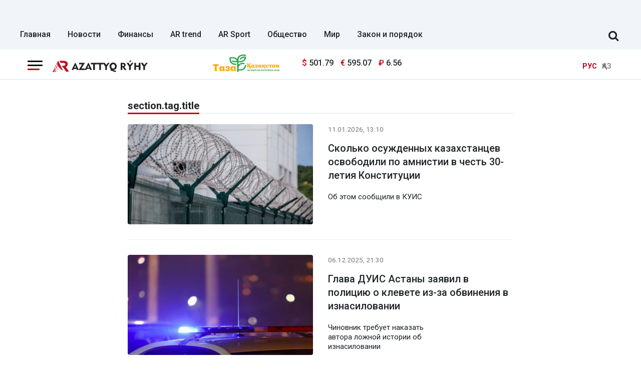

--- FILE ---
content_type: text/html; charset=UTF-8
request_url: https://rus.azattyq-ruhy.kz/tag/kuis-mvd-rk/
body_size: 11408
content:
<!DOCTYPE html>
<html lang="ru">
<head >
    <title>КУИС МВД РК | Azattyq Rýhy | Информационно-аналитическое агентство Казахстана</title>
    <meta name="description" content="Azattyq-ruhy.kz сайтында КУИС МВД РК туралы жаңалықтарды оқыңыз" />
<meta name="keywords" content="новости, Казахстан, политика, общество, спорт, новости Казахстана, Алматы, Астана" />
<meta name="robots" content="follow, index, max-snippet:-1, max-video-preview:-1, max-image-preview:large" />
<meta property="og:locale" content="ru_RU" />
<meta property="og:site_name" content="Azattyq-ruhy.kz" />
<meta property="og:description" content="Azattyq R&yacute;hy - информационно-аналитическое агентство, сообщающее о главных событиях в стране и мире" />
<meta http-equiv="Content-Type" content="text/html; charset=utf-8" />
<meta charset="UTF-8" />

    <link rel="canonical" href="https://rus.azattyq-ruhy.kz/tag/kuis-mvd-rk/"/>

    

    <meta name="viewport" content="width=device-width, initial-scale=1, shrink-to-fit=no">

    <link rel="alternate" type="application/rss+xml" title="Rss Лента" href="/news.rss"/>
    <link href="/favicon.ico" rel="icon" type="image/x-icon"/>
    <link href="/build/favicons/favicon.ico" rel="shortcut icon" type="image/vnd.microsoft.icon"/>

    <link rel="preconnect" href="https://fonts.googleapis.com">
    <link rel="preconnect" href="https://fonts.gstatic.com" crossorigin>
    <link href="https://fonts.googleapis.com/css2?family=Roboto:ital,wght@0,400;0,500;0,700;1,400;1,500;1,700&display=swap"
          rel="stylesheet">

    <link rel="dns-prefetch" href="//youtube.com/">
    <link rel="dns-prefetch" href="//www.googletagmanager.com">

    <link rel="icon" type="image/x-icon" href="/build/favicons/favicon-16x16.png" sizes="16x16"/>
<link rel="icon" type="image/x-icon" href="/build/favicons/favicon-32x32.png" sizes="32x32"/>
<link rel="icon" type="image/x-icon" href="/build/favicons/favicon-40x40.png" sizes="40x40"/>
<link rel="icon" type="image/x-icon" href="/build/favicons/favicon-56x56.png" sizes="56x56"/>
<link rel="icon" type="image/x-icon" href="/build/favicons/favicon-96x96.png" sizes="96x96"/>

<link rel="apple-touch-icon" sizes="57x57" href="/build/favicons/apple-icon-57x57.png">
<link rel="apple-touch-icon" sizes="60x60" href="/build/favicons/apple-icon-60x60.png">
<link rel="apple-touch-icon" sizes="72x72" href="/build/favicons/apple-icon-72x72.png">
<link rel="apple-touch-icon" sizes="76x76" href="/build/favicons/apple-icon-76x76.png">
<link rel="apple-touch-icon" sizes="114x114" href="/build/favicons/apple-icon-114x114.png">
<link rel="apple-touch-icon" sizes="120x120" href="/build/favicons/apple-icon-120x120.png">
<link rel="apple-touch-icon" sizes="144x144" href="/build/favicons/apple-icon-144x144.png">
<link rel="apple-touch-icon" sizes="152x152" href="/build/favicons/apple-icon-152x152.png">
<link rel="apple-touch-icon" sizes="180x180" href="/build/favicons/apple-icon-180x180.png">
<link rel="icon" type="image/png" sizes="192x192" href="/build/favicons/android-icon-192x192.png">
<link rel="icon" type="image/png" sizes="32x32" href="/build/favicons/favicon-32x32.png">
<link rel="icon" type="image/png" sizes="96x96" href="/build/favicons/favicon-96x96.png">
<link rel="icon" type="image/png" sizes="16x16" href="/build/favicons/favicon-16x16.png">
<link rel="manifest" href="/build/favicons/manifest.json">
<meta name="msapplication-TileColor" content="#ffffff">
<meta name="msapplication-TileImage" content="/build/favicons/ms-icon-144x144.png">
<meta name="theme-color" content="#ffffff">
    
            <!-- Google tag (gtag.js) -->
<script async src="https://www.googletagmanager.com/gtag/js?id=G-DYXB0PQP6Q"></script>
<script>
    window.dataLayer = window.dataLayer || [];
    function gtag(){dataLayer.push(arguments);}
    gtag('js', new Date());

    gtag('config', 'G-DYXB0PQP6Q');
</script>        <!-- Yandex.Metrika counter -->
<script type="text/javascript" >
    (function(m,e,t,r,i,k,a){m[i]=m[i]||function(){(m[i].a=m[i].a||[]).push(arguments)};
        m[i].l=1*new Date();
        for (var j = 0; j < document.scripts.length; j++) {if (document.scripts[j].src === r) { return; }}
        k=e.createElement(t),a=e.getElementsByTagName(t)[0],k.async=1,k.src=r,a.parentNode.insertBefore(k,a)})
    (window, document, "script", "https://mc.yandex.ru/metrika/tag.js", "ym");

    ym(83141881, "init", {
        clickmap:true,
        trackLinks:true,
        accurateTrackBounce:true
    });
</script>
<noscript><div><img src="https://mc.yandex.ru/watch/83141881" style="position:absolute; left:-9999px;" alt="" /></div></noscript>
<!-- /Yandex.Metrika counter -->

<!--LiveInternet counter--><script>
    new Image().src = "https://counter.yadro.ru/hit;AzatRuh?r"+
        escape(document.referrer)+((typeof(screen)=="undefined")?"":
            ";s"+screen.width+"*"+screen.height+"*"+(screen.colorDepth?
                screen.colorDepth:screen.pixelDepth))+";u"+escape(document.URL)+
        ";h"+escape(document.title.substring(0,150))+
        ";"+Math.random();</script><!--/LiveInternet-->
    
                <script type="application/ld+json">{"@context":"https:\/\/schema.org","@type":"WebSite","@id":"https:\/\/rus.azattyq-ruhy.kz\/#website","url":"https:\/\/rus.azattyq-ruhy.kz\/","name":"\u041a\u0423\u0418\u0421 \u041c\u0412\u0414 \u0420\u041a | Azattyq R\u00fdhy | \u0418\u043d\u0444\u043e\u0440\u043c\u0430\u0446\u0438\u043e\u043d\u043d\u043e-\u0430\u043d\u0430\u043b\u0438\u0442\u0438\u0447\u0435\u0441\u043a\u043e\u0435 \u0430\u0433\u0435\u043d\u0442\u0441\u0442\u0432\u043e \u041a\u0430\u0437\u0430\u0445\u0441\u0442\u0430\u043d\u0430","potentialAction":{"@type":"SearchAction","target":"https:\/\/rus.azattyq-ruhy.kz\/search\/?search_text={search_term_string}","query-input":"required name=search_term_string"}}</script>
        <script type="application/ld+json">{"@context":"https:\/\/schema.org","@type":"Organization","@id":"https:\/\/rus.azattyq-ruhy.kz\/#organization","url":"https:\/\/rus.azattyq-ruhy.kz\/","name":"\u041a\u0423\u0418\u0421 \u041c\u0412\u0414 \u0420\u041a | Azattyq R\u00fdhy | \u0418\u043d\u0444\u043e\u0440\u043c\u0430\u0446\u0438\u043e\u043d\u043d\u043e-\u0430\u043d\u0430\u043b\u0438\u0442\u0438\u0447\u0435\u0441\u043a\u043e\u0435 \u0430\u0433\u0435\u043d\u0442\u0441\u0442\u0432\u043e \u041a\u0430\u0437\u0430\u0445\u0441\u0442\u0430\u043d\u0430","sameAs":["https:\/\/www.facebook.com\/Azattyq-Ruhy-110873070279644\/","https:\/\/www.youtube.com\/channel\/UCy_VBkC3hlkx4oQ0Buwm_Dg","https:\/\/www.instagram.com\/azattyq.ruhy\/","https:\/\/t.me\/azattyq_ruhy","https:\/\/twitter.com\/AzattyqRuhy"],"address":{"@type":"PostalAddress","streetAddress":"\u0410\u0441\u0442\u0430\u043d\u0430 \u049b\u0430\u043b\u0430\u0441\u044b, \u049a\u043e\u043d\u0430\u0435\u0432 \u043a\u04e9\u0448\u0435\u0441\u0456 12\/1","addressLocality":"\u0433. \u0410\u0441\u0442\u0430\u043d\u0430","addressRegion":"\u0433. \u0410\u0441\u0442\u0430\u043d\u0430","postalCode":"010000","addressCountry":{"@type":"Country","name":"KZ"}},"contactPoint":{"@type":"ContactPoint","telephone":"+77172123456","contactType":"technical support"},"logo":{"@type":"ImageObject","url":"https:\/\/rus.azattyq-ruhy.kz\/build\/images\/main-logo.png","width":598,"height":72}}</script>
    

    <script type="application/ld+json">{"@context":"https:\/\/schema.org","@type":"BreadcrumbList","itemListElement":[{"@type":"ListItem","position":1,"item":{"@id":"https:\/\/rus.azattyq-ruhy.kz\/","url":"https:\/\/rus.azattyq-ruhy.kz\/","name":"\u041a\u0423\u0418\u0421 \u041c\u0412\u0414 \u0420\u041a | Azattyq R\u00fdhy | \u0418\u043d\u0444\u043e\u0440\u043c\u0430\u0446\u0438\u043e\u043d\u043d\u043e-\u0430\u043d\u0430\u043b\u0438\u0442\u0438\u0447\u0435\u0441\u043a\u043e\u0435 \u0430\u0433\u0435\u043d\u0442\u0441\u0442\u0432\u043e \u041a\u0430\u0437\u0430\u0445\u0441\u0442\u0430\u043d\u0430"}},{"@type":"ListItem","position":2,"item":{"@id":"https:\/\/rus.azattyq-ruhy.kz\/tag\/kuis-mvd-rk\/","url":"https:\/\/rus.azattyq-ruhy.kz\/tag\/kuis-mvd-rk\/","name":"\u041a\u0423\u0418\u0421 \u041c\u0412\u0414 \u0420\u041a"}}]}</script>

    <link rel="stylesheet" href="/build/critical.dc667b45.css">

                <link rel="stylesheet" href="/build/app.28d175a1.css">
        <link href="/custom.css?1766054105" type="text/css" rel="stylesheet"/>
    

    

            <script charset="UTF-8" src="//web.webpushs.com/js/push/a3a67e8b4007aa8703cd19f2f06357b7_1.js" defer></script>
        <script>window.yaContextCb = window.yaContextCb || []</script>
        <script src="https://yandex.ru/ads/system/context.js" async></script>
    </head>
<body>
<header class="header">
    <div class="container adv-section xl-pt-30 xs-pt-10 xs-pb-10">
                    <div class="underheadadv-news">
                <div class="yandexadv-newsup" style="text-align: center;">

                </div>
            </div>
            </div>

            <div class="container d-flex align-items-center justify-content-between header-menu xl-mt-10 ">
            <div class="menu navbar-nav">
                <a href="https://rus.azattyq-ruhy.kz/"
                   class="menu__link  ">Главная</a>
                <a href="https://rus.azattyq-ruhy.kz/news/"
                   class="menu__link  ">Новости</a>
                <a href="https://rus.azattyq-ruhy.kz/finansy/"
                   class="menu__link  ">Финансы</a>
                <a href="https://rus.azattyq-ruhy.kz/ar-trend/"
                   class="menu__link  ">AR trend</a>
                <a href="https://rus.azattyq-ruhy.kz/sport/"
                   class="menu__link  ">AR Sport</a>
                <a href="https://rus.azattyq-ruhy.kz/society/"
                   class="menu__link  ">Общество</a>
                <a href="https://rus.azattyq-ruhy.kz/world/"
                   class="menu__link  ">Мир</a>
                <a href="https://rus.azattyq-ruhy.kz/zakon-i-poriadok/"
                   class="menu__link  ">Закон и порядок</a>
            </div>

            <form class="search-form search-form__header xl-mb-10 d-flex w-100 d-none" action="/search/">
                <input name="search_text" class="form-control me-2" type="search" placeholder="Поиск по сайту" aria-label="Поиск по сайту">
                <button class="btn btn-outline-success" type="submit">Поиск</button>
            </form>

            <div class="js-search-form-toggle d-none d-xl-block xl-mb-10 xl-ml-40 xl-mr-10">
                <i class="fa fa-search js-search-form-toggle__icon" aria-hidden="true"></i>
            </div>
        </div>
    </header>
<section class="head-top">
    <div class="container">
        <div class="row xl-pt-10 xl-pb-10">
            <div class="col-8 col-lg-3">
                <div class="d-flex align-items-center">
                    <div class="burger-menu xl-mr-20">
                        <div class="menu-collapsed"
                             onclick="document.getElementById('offCanvasLeftOverlap').classList.add('is-open');document.getElementById('js-off-canvas-overlay').classList.add('is-visible');">
                            <div class="bar"></div>
                        </div>
                    </div>

                    <a href="/" class="">
                        <img src="/build/images/66ec9fe4e29c8924c1c1f2a7_arlogo.svg"
                             alt="Azattyq Ruhy"
                             class="head-top__logo xs-pl-10 xl-pl-0"
                             width="190" height="23">
                    </a>
                </div>
            </div>
                            <div class="col-lg-7">
                    <div class="row">
                        <div class="col-4 text-right"><img
                                    src="/uploads/66ec967b0bd8aa752b9c33da_tkala-logo.svg"
                                    loading="lazy" width="133" alt="" class="image-170"></div>
                        <div class="col-5 d-flex align-items-center">
                                <div class="currency xl-ml-15">
                    <span class="currency__item"  title="курс НБРК на 27.01.2026"><span
                    class="currency__icon">$</span>&nbsp;501.79</span>                                                        <span class="currency__item"  title="курс НБРК на 27.01.2026"><span
                    class="currency__icon">€</span>&nbsp;595.07</span>                                                        <span class="currency__item"  title="курс НБРК на 27.01.2026"><span
                    class="currency__icon">₽</span>&nbsp;6.56</span>            </div>

                            <div class="head-adv">
                            </div>
                        </div>
                    </div>
                </div>
                        <div class="col-4 col-lg-2 d-flex align-items-center justify-content-end">
                <div class="languages d-flex">
                    <div>
                        <span class="align-self-center languages__item languages__item--active lg-pl-5 md-pl-5 sm-pl-5 xs-pr-10 ">РУС</span>
                    </div>
                    <div>
                        <a href="https://azattyq-ruhy.kz"
                           class="align-self-center languages__item languages__item--bordered lg-pr-5 md-pr-5 sm-pr-5">ҚАЗ</a>
                    </div>
                </div>
            </div>
        </div>
    </div>
</section>

<div class="off-canvas position-left d-none" id="offCanvasLeftOverlap">
    <div class="d-flex justify-content-between align-items-center xl-mt-10">
        <div class="xs-mt-20">
            <a href="/" class="sideLogo">
                <img class="" width="200" height="30"
                     src="/build/images/66ec9fe4e29c8924c1c1f2a7_arlogo.svg" alt="logo"></a>
        </div>
        <div class="close-button text-center"
             onclick="document.getElementById('offCanvasLeftOverlap').classList.remove('is-open');document.getElementById('js-off-canvas-overlay').classList.remove('is-visible');">
            <span>×</span>
        </div>
    </div>

    <form role="search" method="get" action="/search/" id="sidebarForm" class="xs-mt-20 xs-mb-20">
        <input class="searchInput" type="text" name="search_text" autocomplete="off" placeholder="Поиск по сайту"
               title="Поиск по сайту" required>
        <button class="searchBtn" type="button" form="searchModalInput2"
                onclick="document.getElementById('sidebarForm').submit();">
            <svg version="1.1" id="Capa_1" xmlns="http://www.w3.org/2000/svg" xmlns:xlink="http://www.w3.org/1999/xlink"
                 x="0px" y="0px" viewBox="0 0 192.904 192.904" style="enable-background:new 0 0 192.904 192.904;"
                 xml:space="preserve">
<path d="M190.707,180.101l-47.078-47.077c11.702-14.072,18.752-32.142,18.752-51.831C162.381,36.423,125.959,0,81.191,0
	C36.422,0,0,36.423,0,81.193c0,44.767,36.422,81.187,81.191,81.187c19.688,0,37.759-7.049,51.831-18.751l47.079,47.078
	c1.464,1.465,3.384,2.197,5.303,2.197c1.919,0,3.839-0.732,5.304-2.197C193.637,187.778,193.637,183.03,190.707,180.101z M15,81.193
	C15,44.694,44.693,15,81.191,15c36.497,0,66.189,29.694,66.189,66.193c0,36.496-29.692,66.187-66.189,66.187
	C44.693,147.38,15,117.689,15,81.193z"></path>
                <g>
                </g>
                <g>
                </g>
                <g>
                </g>
                <g>
                </g>
                <g>
                </g>
                <g>
                </g>
                <g>
                </g>
                <g>
                </g>
                <g>
                </g>
                <g>
                </g>
                <g>
                </g>
                <g>
                </g>
                <g>
                </g>
                <g>
                </g>
                <g>
                </g>
</svg>
        </button>
    </form>


    <ul class="vertical menu align-center side-menu xl-ml-0 xl-pl-0">
        <li class="menu-item">
            <a href="/news/" class="category-menu__item  lg-pr-10">Новости</a>
        </li>
        <li class="menu-item">
            <a href="https://rus.azattyq-ruhy.kz/finansy/" class="category-menu__item  lg-pr-10">Финансы</a>
        </li>
        <li class="menu-item">
            <a href="https://rus.azattyq-ruhy.kz/ar-trend/" class="category-menu__item  lg-pr-10">AR trend</a>
        </li>
        <li class="menu-item">
            <a href="https://rus.azattyq-ruhy.kz/economics/" class="category-menu__item  lg-pr-10">Экономика</a>
        </li>
        <li class="menu-item">
            <a href="https://rus.azattyq-ruhy.kz/society/" class="category-menu__item  lg-pr-10">Общество</a>
        </li>
        <li class="menu-item">
            <a href="https://rus.azattyq-ruhy.kz/incidents/" class="category-menu__item  lg-pr-10">Происшествия</a>
        </li>
        <li class="menu-item">
            <a href="https://rus.azattyq-ruhy.kz/interview/" class="category-menu__item  lg-pr-10">Интервью</a>
        </li>
        <li class="menu-item">
            <a href="https://rus.azattyq-ruhy.kz/world/" class="category-menu__item  lg-pr-10">Мир</a>
        </li>
        <li class="menu-item">
            <a href="https://rus.azattyq-ruhy.kz/analytics/" class="category-menu__item  lg-pr-10">Аналитика</a>
        </li>
        <li class="menu-item">
            <a href="https://rus.azattyq-ruhy.kz/avtory/" class="category-menu__item  lg-pr-10">Авторы</a>
        </li>
        <li class="menu-item">
            <a href="https://rus.azattyq-ruhy.kz/zakon-i-poriadok/" class="category-menu__item  lg-pr-10">Закон и порядок</a>
        </li>
    </ul>


    <ul class="side-menu side-menu2 xl-mt-20 xl-pl-0">
        <li id="menu-item-22" class="menu-item menu-item-type-post_type menu-item-object-page menu-item-22"><a
                    href="https://rus.azattyq-ruhy.kz/page/about/">О проекте</a></li>
        <li id="menu-item-21" class="menu-item menu-item-type-post_type menu-item-object-page menu-item-21"><a
                    href="https://rus.azattyq-ruhy.kz/page/editors/">Редакция</a></li>
        <li id="menu-item-24" class="menu-item menu-item-type-post_type menu-item-object-page menu-item-24"><a
                    href="https://rus.azattyq-ruhy.kz/page/advertiser/">Реклама</a></li>
        <li id="menu-item-23"
            class="menu-item menu-item-type-post_type menu-item-object-page menu-item-privacy-policy menu-item-23"><a
                    href="https://rus.azattyq-ruhy.kz/page/rules/">Правила сайта</a></li>
        <li id="menu-item-23"
            class="menu-item menu-item-type-post_type menu-item-object-page menu-item-privacy-policy menu-item-23"><a
                    href="https://rus.azattyq-ruhy.kz/page/vacancy/">Вакансии</a></li>
    </ul>

    <div class="i-18plus-text">
        Информационная продукция данного сетевого ресурса предназначена для лиц, достигших 18 лет и старше.
    </div>

    <div class="socSide">
        <a href="https://www.facebook.com/Azattyq-Ruhy-110873070279644/" class="facebook" target="_blank">
            <svg version="1.1" xmlns="http://www.w3.org/2000/svg" xmlns:xlink="http://www.w3.org/1999/xlink" x="0px"
                 y="0px" viewBox="0 0 155.139 155.139" style="enable-background:new 0 0 155.139 155.139;"
                 xml:space="preserve">
<g>
    <path id="f_1_" d="M89.584,155.139V84.378h23.742l3.562-27.585H89.584V39.184
        c0-7.984,2.208-13.425,13.67-13.425l14.595-0.006V1.08C115.325,0.752,106.661,0,96.577,0C75.52,0,61.104,12.853,61.104,36.452
        v20.341H37.29v27.585h23.814v70.761H89.584z"></path>
</g>
                <g>
                </g>
                <g>
                </g>
                <g>
                </g>
                <g>
                </g>
                <g>
                </g>
                <g>
                </g>
                <g>
                </g>
                <g>
                </g>
                <g>
                </g>
                <g>
                </g>
                <g>
                </g>
                <g>
                </g>
                <g>
                </g>
                <g>
                </g>
                <g>
                </g>
</svg>
        </a>
        <a href="https://www.instagram.com/azattyq.ruhy/" class="instagram" target="_blank">
            <svg height="511pt" viewBox="0 0 511 511.9" width="511pt" xmlns="http://www.w3.org/2000/svg">
                <path d="m510.949219 150.5c-1.199219-27.199219-5.597657-45.898438-11.898438-62.101562-6.5-17.199219-16.5-32.597657-29.601562-45.398438-12.800781-13-28.300781-23.101562-45.300781-29.5-16.296876-6.300781-34.898438-10.699219-62.097657-11.898438-27.402343-1.300781-36.101562-1.601562-105.601562-1.601562s-78.199219.300781-105.5 1.5c-27.199219 1.199219-45.898438 5.601562-62.097657 11.898438-17.203124 6.5-32.601562 16.5-45.402343 29.601562-13 12.800781-23.097657 28.300781-29.5 45.300781-6.300781 16.300781-10.699219 34.898438-11.898438 62.097657-1.300781 27.402343-1.601562 36.101562-1.601562 105.601562s.300781 78.199219 1.5 105.5c1.199219 27.199219 5.601562 45.898438 11.902343 62.101562 6.5 17.199219 16.597657 32.597657 29.597657 45.398438 12.800781 13 28.300781 23.101562 45.300781 29.5 16.300781 6.300781 34.898438 10.699219 62.101562 11.898438 27.296876 1.203124 36 1.5 105.5 1.5s78.199219-.296876 105.5-1.5c27.199219-1.199219 45.898438-5.597657 62.097657-11.898438 34.402343-13.300781 61.601562-40.5 74.902343-74.898438 6.296876-16.300781 10.699219-34.902343 11.898438-62.101562 1.199219-27.300781 1.5-36 1.5-105.5s-.101562-78.199219-1.300781-105.5zm-46.097657 209c-1.101562 25-5.300781 38.5-8.800781 47.5-8.601562 22.300781-26.300781 40-48.601562 48.601562-9 3.5-22.597657 7.699219-47.5 8.796876-27 1.203124-35.097657 1.5-103.398438 1.5s-76.5-.296876-103.402343-1.5c-25-1.097657-38.5-5.296876-47.5-8.796876-11.097657-4.101562-21.199219-10.601562-29.398438-19.101562-8.5-8.300781-15-18.300781-19.101562-29.398438-3.5-9-7.699219-22.601562-8.796876-47.5-1.203124-27-1.5-35.101562-1.5-103.402343s.296876-76.5 1.5-103.398438c1.097657-25 5.296876-38.5 8.796876-47.5 4.101562-11.101562 10.601562-21.199219 19.203124-29.402343 8.296876-8.5 18.296876-15 29.398438-19.097657 9-3.5 22.601562-7.699219 47.5-8.800781 27-1.199219 35.101562-1.5 103.398438-1.5 68.402343 0 76.5.300781 103.402343 1.5 25 1.101562 38.5 5.300781 47.5 8.800781 11.097657 4.097657 21.199219 10.597657 29.398438 19.097657 8.5 8.300781 15 18.300781 19.101562 29.402343 3.5 9 7.699219 22.597657 8.800781 47.5 1.199219 27 1.5 35.097657 1.5 103.398438s-.300781 76.300781-1.5 103.300781zm0 0"></path>
                <path d="m256.449219 124.5c-72.597657 0-131.5 58.898438-131.5 131.5s58.902343 131.5 131.5 131.5c72.601562 0 131.5-58.898438 131.5-131.5s-58.898438-131.5-131.5-131.5zm0 216.800781c-47.097657 0-85.300781-38.199219-85.300781-85.300781s38.203124-85.300781 85.300781-85.300781c47.101562 0 85.300781 38.199219 85.300781 85.300781s-38.199219 85.300781-85.300781 85.300781zm0 0"></path>
                <path d="m423.851562 119.300781c0 16.953125-13.746093 30.699219-30.703124 30.699219-16.953126 0-30.699219-13.746094-30.699219-30.699219 0-16.957031 13.746093-30.699219 30.699219-30.699219 16.957031 0 30.703124 13.742188 30.703124 30.699219zm0 0"></path>
            </svg>
        </a>
        <a href="https://t.me/azattyq_ruhy" class="telegram" target="_blank">
            <svg id="Bold" enable-background="new 0 0 24 24" height="512" viewBox="0 0 24 24" width="512"
                 xmlns="http://www.w3.org/2000/svg">
                <path d="m9.417 15.181-.397 5.584c.568 0 .814-.244 1.109-.537l2.663-2.545 5.518 4.041c1.012.564 1.725.267 1.998-.931l3.622-16.972.001-.001c.321-1.496-.541-2.081-1.527-1.714l-21.29 8.151c-1.453.564-1.431 1.374-.247 1.741l5.443 1.693 12.643-7.911c.595-.394 1.136-.176.691.218z"></path>
            </svg>
        </a>
        <a href="https://twitter.com/AzattyqRuhy" class="twitter" target="_blank">
            <svg height="512pt" viewBox="0 0 512 512" width="512pt" xmlns="http://www.w3.org/2000/svg">
                <path d="m256 0c-141.363281 0-256 114.636719-256 256s114.636719 256 256 256 256-114.636719 256-256-114.636719-256-256-256zm116.886719 199.601562c.113281 2.519532.167969 5.050782.167969 7.59375 0 77.644532-59.101563 167.179688-167.183594 167.183594h.003906-.003906c-33.183594 0-64.0625-9.726562-90.066406-26.394531 4.597656.542969 9.277343.8125 14.015624.8125 27.53125 0 52.867188-9.390625 72.980469-25.152344-25.722656-.476562-47.410156-17.464843-54.894531-40.8125 3.582031.6875 7.265625 1.0625 11.042969 1.0625 5.363281 0 10.558593-.722656 15.496093-2.070312-26.886718-5.382813-47.140624-29.144531-47.140624-57.597657 0-.265624 0-.503906.007812-.75 7.917969 4.402344 16.972656 7.050782 26.613281 7.347657-15.777343-10.527344-26.148437-28.523438-26.148437-48.910157 0-10.765624 2.910156-20.851562 7.957031-29.535156 28.976563 35.554688 72.28125 58.9375 121.117187 61.394532-1.007812-4.304688-1.527343-8.789063-1.527343-13.398438 0-32.4375 26.316406-58.753906 58.765625-58.753906 16.902344 0 32.167968 7.144531 42.890625 18.566406 13.386719-2.640625 25.957031-7.53125 37.3125-14.261719-4.394531 13.714844-13.707031 25.222657-25.839844 32.5 11.886719-1.421875 23.214844-4.574219 33.742187-9.253906-7.863281 11.785156-17.835937 22.136719-29.308593 30.429687zm0 0"></path>
            </svg>
        </a>
        <a href="https://www.youtube.com/channel/UCy_VBkC3hlkx4oQ0Buwm_Dg" class="youtube" target="_blank">
            <svg height="512pt" viewBox="0 0 512 512" width="512pt" xmlns="http://www.w3.org/2000/svg">
                <path d="m224.113281 303.960938 83.273438-47.960938-83.273438-47.960938zm0 0"></path>
                <path d="m256 0c-141.363281 0-256 114.636719-256 256s114.636719 256 256 256 256-114.636719 256-256-114.636719-256-256-256zm159.960938 256.261719s0 51.917969-6.585938 76.953125c-3.691406 13.703125-14.496094 24.507812-28.199219 28.195312-25.035156 6.589844-125.175781 6.589844-125.175781 6.589844s-99.878906 0-125.175781-6.851562c-13.703125-3.6875-24.507813-14.496094-28.199219-28.199219-6.589844-24.769531-6.589844-76.949219-6.589844-76.949219s0-51.914062 6.589844-76.949219c3.6875-13.703125 14.757812-24.773437 28.199219-28.460937 25.035156-6.589844 125.175781-6.589844 125.175781-6.589844s100.140625 0 125.175781 6.851562c13.703125 3.6875 24.507813 14.496094 28.199219 28.199219 6.851562 25.035157 6.585938 77.210938 6.585938 77.210938zm0 0"></path>
            </svg>
        </a>
    </div>
</div>
<div class="js-off-canvas-overlay is-overlay-fixed" id="js-off-canvas-overlay"
     onclick="document.getElementById('offCanvasLeftOverlap').classList.remove('is-open');document.getElementById('js-off-canvas-overlay').classList.remove('is-visible');"
></div>    <section class="news-list-section">
        <div class="container">
            <div class="section xs-mt-20 xl-mt-40 xl-pb-20">
                <div class="section-title ">
                    <h1 class="section-title__title d-inline">section.tag.title</h1>
                </div>

                            </div>

                            <div class="row">
                                            <div class="col-12  xs-mb-30 xl-mb-45">
                            <div class="news xs-pb-20 xl-pb-20">
                                <div class="row ">
                                <div class="col-lg-6">
                                    <a href="/news/100971-skolko-osuzhdennykh-kazakhstantsev-osvobodili-po-amnistii-v-chest-30-letiia-konstitutsii"
                                       class=""
                                       title="Сколько осужденных казахстанцев освободили по амнистии в честь 30-летия Конституции">
                                        <img src="https://rus.azattyq-ruhy.kz/cache/imagine/420x235/uploads/news/2026/01/11/6963535fde105832103993.jpg"
                                             alt="Сколько осужденных казахстанцев освободили по амнистии в честь 30-летия Конституции"
                                             class="news__image xs-mb-10">
                                    </a>
                                </div>
                                <div class="col-lg-6">
                                    <div class="d-flex flex-column news__info justify-content-between xs-mb-10 ">
                                        <div class="news__date xs-mb-10"
                                             title="2026-01-11T08:10:00+00:00">11.01.2026, 13:10</div>
                                        <a href="/news/100971-skolko-osuzhdennykh-kazakhstantsev-osvobodili-po-amnistii-v-chest-30-letiia-konstitutsii"
                                           class="d-block news__link  xl-mt-5 xl-mb-10"
                                           title="Сколько осужденных казахстанцев освободили по амнистии в честь 30-летия Конституции">Сколько осужденных казахстанцев освободили по амнистии в честь 30-летия Конституции</a>
                                    </div>
                                    <div class="news__extract">Об этом сообщили в КУИС </div>
                                </div>
                            </div>
                            </div>
                        </div>
                                            <div class="col-12  xs-mb-30 xl-mb-45">
                            <div class="news xs-pb-20 xl-pb-20">
                                <div class="row ">
                                <div class="col-lg-6">
                                    <a href="/news/99133-glava-duis-astany-zaiavil-v-politsiiu-o-klevete-iz-za-obvineniia-v-iznasilovanii"
                                       class=""
                                       title="Глава ДУИС Астаны заявил в полицию о клевете из-за обвинения в изнасиловании">
                                        <img src="https://rus.azattyq-ruhy.kz/cache/imagine/420x235/uploads/news/2025/12/06/69344a1549200025243448.png"
                                             alt="Глава ДУИС Астаны заявил в полицию о клевете из-за обвинения в изнасиловании"
                                             class="news__image xs-mb-10">
                                    </a>
                                </div>
                                <div class="col-lg-6">
                                    <div class="d-flex flex-column news__info justify-content-between xs-mb-10 ">
                                        <div class="news__date xs-mb-10"
                                             title="2025-12-06T16:30:00+00:00">06.12.2025, 21:30</div>
                                        <a href="/news/99133-glava-duis-astany-zaiavil-v-politsiiu-o-klevete-iz-za-obvineniia-v-iznasilovanii"
                                           class="d-block news__link  xl-mt-5 xl-mb-10"
                                           title="Глава ДУИС Астаны заявил в полицию о клевете из-за обвинения в изнасиловании">Глава ДУИС Астаны заявил в полицию о клевете из-за обвинения в изнасиловании</a>
                                    </div>
                                    <div class="news__extract">Чиновник требует наказать автора ложной истории об изнасиловании</div>
                                </div>
                            </div>
                            </div>
                        </div>
                                            <div class="col-12  xs-mb-30 xl-mb-45">
                            <div class="news xs-pb-20 xl-pb-20">
                                <div class="row ">
                                <div class="col-lg-6">
                                    <a href="/zakon-i-poriadok/96326-semero-osuzhdennykh-otkryli-biznes-na-gosgranty-v-kyzylordinskoi-oblasti"
                                       class=""
                                       title="Семеро осужденных открыли бизнес на госгранты в Кызылординской области">
                                        <img src="https://rus.azattyq-ruhy.kz/cache/imagine/420x235/uploads/news/2025/10/23/68f99b16e1fe9675928692.jpeg"
                                             alt="Семеро осужденных открыли бизнес на госгранты в Кызылординской области"
                                             class="news__image xs-mb-10">
                                    </a>
                                </div>
                                <div class="col-lg-6">
                                    <div class="d-flex flex-column news__info justify-content-between xs-mb-10 ">
                                        <div class="news__date xs-mb-10"
                                             title="2025-10-23T03:51:00+00:00">23.10.2025, 08:51</div>
                                        <a href="/zakon-i-poriadok/96326-semero-osuzhdennykh-otkryli-biznes-na-gosgranty-v-kyzylordinskoi-oblasti"
                                           class="d-block news__link  xl-mt-5 xl-mb-10"
                                           title="Семеро осужденных открыли бизнес на госгранты в Кызылординской области">Семеро осужденных открыли бизнес на госгранты в Кызылординской области</a>
                                    </div>
                                    <div class="news__extract">Один из них открыл деревообрабатывающий цех</div>
                                </div>
                            </div>
                            </div>
                        </div>
                                            <div class="col-12  xs-mb-30 xl-mb-45">
                            <div class="news xs-pb-20 xl-pb-20">
                                <div class="row ">
                                <div class="col-lg-6">
                                    <a href="/zakon-i-poriadok/95588-kak-62-letnii-osuzhdennyi-v-invalidnoi-koliaske-otbyvaet-srok-v-almatinskoi-kolonii"
                                       class=""
                                       title="Как 62-летний осужденный в инвалидной коляске отбывает срок в алматинской колонии">
                                        <img src="https://rus.azattyq-ruhy.kz/cache/imagine/420x235/uploads/news/2025/10/12/68ec047e936ed670034063.jpg"
                                             alt="Как 62-летний осужденный в инвалидной коляске отбывает срок в алматинской колонии"
                                             class="news__image xs-mb-10">
                                    </a>
                                </div>
                                <div class="col-lg-6">
                                    <div class="d-flex flex-column news__info justify-content-between xs-mb-10 ">
                                        <div class="news__date xs-mb-10"
                                             title="2025-10-13T03:24:00+00:00">13.10.2025, 08:24</div>
                                        <a href="/zakon-i-poriadok/95588-kak-62-letnii-osuzhdennyi-v-invalidnoi-koliaske-otbyvaet-srok-v-almatinskoi-kolonii"
                                           class="d-block news__link  xl-mt-5 xl-mb-10"
                                           title="Как 62-летний осужденный в инвалидной коляске отбывает срок в алматинской колонии">Как 62-летний осужденный в инвалидной коляске отбывает срок в алматинской колонии</a>
                                    </div>
                                    <div class="news__extract">Даже в условиях изоляции человек не должен оставаться один со своими трудностями, отметил руководитель учреждения</div>
                                </div>
                            </div>
                            </div>
                        </div>
                                            <div class="col-12  xs-mb-30 xl-mb-45">
                            <div class="news xs-pb-20 xl-pb-20">
                                <div class="row ">
                                <div class="col-lg-6">
                                    <a href="/incidents/95054-arestovannyi-sudia-skonchalsia-v-almatinskom-sizo"
                                       class=""
                                       title="Арестованный судья скончался в алматинском СИЗО">
                                        <img src="https://rus.azattyq-ruhy.kz/cache/imagine/420x235/uploads/news/2025/10/03/68dfebe9ef60e020749828.webp"
                                             alt="Арестованный судья скончался в алматинском СИЗО"
                                             class="news__image xs-mb-10">
                                    </a>
                                </div>
                                <div class="col-lg-6">
                                    <div class="d-flex flex-column news__info justify-content-between xs-mb-10 ">
                                        <div class="news__date xs-mb-10"
                                             title="2025-10-03T16:33:00+00:00">03.10.2025, 21:33</div>
                                        <a href="/incidents/95054-arestovannyi-sudia-skonchalsia-v-almatinskom-sizo"
                                           class="d-block news__link  xl-mt-5 xl-mb-10"
                                           title="Арестованный судья скончался в алматинском СИЗО">Арестованный судья скончался в алматинском СИЗО</a>
                                    </div>
                                    <div class="news__extract">Его задержали еще в октябре 2024 года</div>
                                </div>
                            </div>
                            </div>
                        </div>
                                            <div class="col-12  xs-mb-30 xl-mb-45">
                            <div class="news xs-pb-20 xl-pb-20">
                                <div class="row ">
                                <div class="col-lg-6">
                                    <a href="/zakon-i-poriadok/94980-byvshii-bankir-zhomart-ertaev-snova-vziat-pod-strazhu-kuis-kazakhstana"
                                       class=""
                                       title="Бывший банкир Жомарт Ертаев снова взят под стражу – КУИС Казахстана">
                                        <img src="https://rus.azattyq-ruhy.kz/cache/imagine/420x235/uploads/news/2025/10/02/68de9f29d2b1d772854133.jpg"
                                             alt="Бывший банкир Жомарт Ертаев снова взят под стражу – КУИС Казахстана"
                                             class="news__image xs-mb-10">
                                    </a>
                                </div>
                                <div class="col-lg-6">
                                    <div class="d-flex flex-column news__info justify-content-between xs-mb-10 ">
                                        <div class="news__date xs-mb-10"
                                             title="2025-10-02T15:51:00+00:00">02.10.2025, 20:51</div>
                                        <a href="/zakon-i-poriadok/94980-byvshii-bankir-zhomart-ertaev-snova-vziat-pod-strazhu-kuis-kazakhstana"
                                           class="d-block news__link  xl-mt-5 xl-mb-10"
                                           title="Бывший банкир Жомарт Ертаев снова взят под стражу – КУИС Казахстана">Бывший банкир Жомарт Ертаев снова взят под стражу – КУИС Казахстана</a>
                                    </div>
                                    <div class="news__extract">Ранее Ертаева освободили от неотбытого срока наказания</div>
                                </div>
                            </div>
                            </div>
                        </div>
                                            <div class="col-12  xs-mb-30 xl-mb-45">
                            <div class="news xs-pb-20 xl-pb-20">
                                <div class="row ">
                                <div class="col-lg-6">
                                    <a href="/news/92909-zhomart-ertaev-vyshel-na-svobodu-po-amnistii"
                                       class=""
                                       title="Жомарт Ертаев вышел на свободу по амнистии">
                                        <img src="https://rus.azattyq-ruhy.kz/cache/imagine/420x235/uploads/news/2025/09/03/68b7d91e6682c325530529.jpg"
                                             alt="Жомарт Ертаев вышел на свободу по амнистии"
                                             class="news__image xs-mb-10">
                                    </a>
                                </div>
                                <div class="col-lg-6">
                                    <div class="d-flex flex-column news__info justify-content-between xs-mb-10 ">
                                        <div class="news__date xs-mb-10"
                                             title="2025-09-03T05:43:00+00:00">03.09.2025, 10:43</div>
                                        <a href="/news/92909-zhomart-ertaev-vyshel-na-svobodu-po-amnistii"
                                           class="d-block news__link  xl-mt-5 xl-mb-10"
                                           title="Жомарт Ертаев вышел на свободу по амнистии">Жомарт Ертаев вышел на свободу по амнистии</a>
                                    </div>
                                    <div class="news__extract">Ранее ему вынесли два приговора</div>
                                </div>
                            </div>
                            </div>
                        </div>
                                            <div class="col-12  xs-mb-30 xl-mb-45">
                            <div class="news xs-pb-20 xl-pb-20">
                                <div class="row ">
                                <div class="col-lg-6">
                                    <a href="/society/92883-byla-shveei-v-kolonii-stala-vladelitsei-atele-istoriiu-kazakhstanki-rasskazali-v-duis"
                                       class=""
                                       title="Была швеей в колонии, стала владелицей ателье: историю казахстанки рассказали в ДУИС">
                                        <img src="https://rus.azattyq-ruhy.kz/cache/imagine/420x235/uploads/news/2025/09/02/68b730b900785149549154.jpeg"
                                             alt="Была швеей в колонии, стала владелицей ателье: историю казахстанки рассказали в ДУИС"
                                             class="news__image xs-mb-10">
                                    </a>
                                </div>
                                <div class="col-lg-6">
                                    <div class="d-flex flex-column news__info justify-content-between xs-mb-10 ">
                                        <div class="news__date xs-mb-10"
                                             title="2025-09-02T17:58:00+00:00">02.09.2025, 22:58</div>
                                        <a href="/society/92883-byla-shveei-v-kolonii-stala-vladelitsei-atele-istoriiu-kazakhstanki-rasskazali-v-duis"
                                           class="d-block news__link  xl-mt-5 xl-mb-10"
                                           title="Была швеей в колонии, стала владелицей ателье: историю казахстанки рассказали в ДУИС">Была швеей в колонии, стала владелицей ателье: историю казахстанки рассказали в ДУИС</a>
                                    </div>
                                    <div class="news__extract">В детстве девушка мечтала стать дизайнером одежды</div>
                                </div>
                            </div>
                            </div>
                        </div>
                                            <div class="col-12  xs-mb-30 xl-mb-45">
                            <div class="news xs-pb-20 xl-pb-20">
                                <div class="row ">
                                <div class="col-lg-6">
                                    <a href="/society/92164-shveinomu-masterstvu-obuchili-zhenshchin-v-kolonii-akmolinskoi-oblasti"
                                       class=""
                                       title="Швейному мастерству обучили женщин в колонии Акмолинской области">
                                        <img src="https://rus.azattyq-ruhy.kz/cache/imagine/420x235/uploads/news/2025/08/21/68a7ed76b5741270031420.jpg"
                                             alt="Швейному мастерству обучили женщин в колонии Акмолинской области"
                                             class="news__image xs-mb-10">
                                    </a>
                                </div>
                                <div class="col-lg-6">
                                    <div class="d-flex flex-column news__info justify-content-between xs-mb-10 ">
                                        <div class="news__date xs-mb-10"
                                             title="2025-08-21T23:04:00+00:00">22.08.2025, 04:04</div>
                                        <a href="/society/92164-shveinomu-masterstvu-obuchili-zhenshchin-v-kolonii-akmolinskoi-oblasti"
                                           class="d-block news__link  xl-mt-5 xl-mb-10"
                                           title="Швейному мастерству обучили женщин в колонии Акмолинской области">Швейному мастерству обучили женщин в колонии Акмолинской области</a>
                                    </div>
                                    <div class="news__extract">Прохожие пытались помочь, вызвали скорую, но мужчина уже был мертв</div>
                                </div>
                            </div>
                            </div>
                        </div>
                                            <div class="col-12  xs-mb-30 xl-mb-45">
                            <div class="news xs-pb-20 xl-pb-20">
                                <div class="row ">
                                <div class="col-lg-6">
                                    <a href="/zakon-i-poriadok/90952-kak-zakliuchennym-pytaiutsia-pronesti-zapreshchennye-predmety-rasskazali-v-kuis"
                                       class=""
                                       title="Как заключенным пытаются пронести запрещенные предметы, рассказали в КУИС">
                                        <img src="https://rus.azattyq-ruhy.kz/cache/imagine/420x235/uploads/news/2025/08/02/688df1ea8e896561144987.jpg"
                                             alt="Как заключенным пытаются пронести запрещенные предметы, рассказали в КУИС"
                                             class="news__image xs-mb-10">
                                    </a>
                                </div>
                                <div class="col-lg-6">
                                    <div class="d-flex flex-column news__info justify-content-between xs-mb-10 ">
                                        <div class="news__date xs-mb-10"
                                             title="2025-08-02T12:09:00+00:00">02.08.2025, 17:09</div>
                                        <a href="/zakon-i-poriadok/90952-kak-zakliuchennym-pytaiutsia-pronesti-zapreshchennye-predmety-rasskazali-v-kuis"
                                           class="d-block news__link  xl-mt-5 xl-mb-10"
                                           title="Как заключенным пытаются пронести запрещенные предметы, рассказали в КУИС">Как заключенным пытаются пронести запрещенные предметы, рассказали в КУИС</a>
                                    </div>
                                    <div class="news__extract">Как заключенным пытаются пронести запрещенные предметы, рассказали в ДУИС</div>
                                </div>
                            </div>
                            </div>
                        </div>
                                    </div>
                <div class="d-block pull-center xs-mt-20 xs-mb-60">
                        <nav>
                        <ul class="pagination">

                            <li class="page-item disabled">
                    <span class="page-link">&laquo;&nbsp;Назад</span>
                </li>
            
            
                                                <li class="page-item active">
                        <span class="page-link">1</span>
                    </li>
                
                                                <li class="page-item">
                        <a class="page-link" href="/tag/kuis-mvd-rk/?page=2">2</a>
                    </li>
                
                                                <li class="page-item">
                        <a class="page-link" href="/tag/kuis-mvd-rk/?page=3">3</a>
                    </li>
                
            
                                                                        <li class="page-item disabled">
                            <span class="page-link">&hellip;</span>
                        </li>
                                                    <li class="page-item">
                    <a class="page-link" href="/tag/kuis-mvd-rk/?page=9">9</a>
                </li>
            
                            <li class="page-item">
                    <a class="page-link" rel="next" href="/tag/kuis-mvd-rk/?page=2">Вперед&nbsp;&raquo;</a>
                </li>
                    </ul>
    </nav>

                </div>
                    </div>
    </section>
<footer class="footer">
    <div class="container xs-pt-40 xs-pb-50 xl-pt-60 xl-pb-50">
        <div class="footer__hr  xl-pb-40 xl-mb-60">
            <div class="row ">
                <div class="col-lg-6">
                    <div class=" xl-pr-40">
                        <img src="/build/images/66eddc95de33a13d3ba590c2_arlogo-gray-2021.364cca37.svg"
                             width="200"
                             height="24"
                             alt="Логотип Azattyq Ruhy"
                             class="footer__logo d-block xs-mb-20 xl-mb-20">
                        <p class="footer-text">
                            Свидетельство о постановке на учет периодического печатного издания, информационного
                            агентства и сетевого издания №17798-ИА от 22.07.2019 г.
                            Выдано Комитетом информации Министерства информации и коммуникаций Республики Казахстан
                        </p>
                        <p class="footer-text ">
                            Информационная продукция данного сетевого ресурса предназначена для лиц, достигших 18 лет и старше.
                        </p>
                    </div>
                </div>
                <div class="col-lg-2">
                    <h5 class="footer__menu-title xs-mt-20">Регионы</h5>

                    <ul class="footer-menu list-unstyled">
                        <li>
                            <a href="/tag/astana/"
                               class="footer-menu__link">Новости Астаны</a>
                        </li>
                        <li>
                            <a href="/tag/almaty/"
                               class="footer-menu__link">Новости Алматы</a>
                        </li>
                        <li>
                            <a href="/tag/shymkent/"
                               class="footer-menu__link">Новости Шымкента</a>
                        </li>
                                                                                                                                                                                                                                                                                                                                                                                                                                                                        <li>
                            <a href="/tag/pavlodar/"
                               class="footer-menu__link">Новости Павлодара</a>
                        </li>
                                                                                                                                                                        <li>
                            <a href="/tag/taraz/"
                               class="footer-menu__link">Новости Тараза</a>
                        </li>
                                                                                            </ul>
                </div>
                <div class="col-lg-2">
                    <h5 class="footer__menu-title xs-mt-20">Новости спорта</h5>

                    <ul class="footer-menu list-unstyled">
                        <li>
                            <a href="/tag/futbol/"
                               class="footer-menu__link">Футбол</a>
                        </li>
                        <li>
                            <a href="/tag/khokkei/"
                               class="footer-menu__link">Хоккей</a>
                        </li>
                        <li>
                            <a href="/tag/boks/"
                               class="footer-menu__link">Бокс</a>
                        </li>
                        <li>
                            <a href="/tag/ufc/" class="footer-menu__link">UFC</a>
                        </li>
                    </ul>
                </div>
                <div class="col-lg-2">
                    <h5 class="footer__menu-title xs-mt-20">Другие новости</h5>

                    <ul class="footer-menu list-unstyled">
                        <li>
                            <a href="/tag/meditsina/"
                               class="footer-menu__link">Медицина</a>
                        </li>
                                                                                                                                                                                                                                                <li>
                            <a href="/tag/turizm/"
                               class="footer-menu__link">Туризм</a>
                        </li>
                                                                                            </ul>
                </div>
            </div>
        </div>

        <div class="row">
            <div class="col-12 col-lg-6 order-3 order-lg-1 ">
                <h5 class="footer__menu-title xs-mt-20 xl-mt-0">Мы в социальных сетях</h5>

                <div class="social-links d-flex xs-pt-10 xs-mb-30">
                    <div class="social-links__wrapper fb xs-pt-5 d-flex justify-content-center">
                        <a href="https://www.facebook.com/azattyqruh" class="d-block icon social-links__facebook"
                           aria-label="Facebook"
                           target="_blank" rel="noreferrer"></a>
                    </div>
                    <div class="social-links__wrapper instagram xs-pt-5 d-flex justify-content-center">
                        <a href="https://www.instagram.com/azattyq.ruhy/"
                           class="d-block icon social-links__instagram " target="_blank" rel="noreferrer"
                           aria-label="Instagram"></a>
                    </div>
                    <div class="social-links__wrapper tiktok xl-pl-0 d-flex justify-content-center">
                        <a href="https://www.tiktok.com/@azattyqruhy" class="d-block icon social-links__tiktok "
                           target="_blank" rel="noreferrer" aria-label="TikTok"></a>
                    </div>
                    <div class="social-links__wrapper telegram  xs-pt-5 d-flex justify-content-center">
                        <a href="https://t.me/azattyq_ruhy" class="d-block icon social-links__telegram "
                           target="_blank" aria-label="Telegram"
                           rel="noreferrer"></a>
                    </div>
                    <div class="social-links__wrapper youtube  xl-pl-0  xs-pt-5 d-flex justify-content-center">
                        <a href="https://www.youtube.com/channel/UCy_VBkC3hlkx4oQ0Buwm_Dg" class="d-block icon  social-links__youtube "
                           aria-label="Youtube"
                           target="_blank" rel="noreferrer"></a>
                    </div>
                </div>

                <div class="footer-text">Республика Казахстан, Z05H9B0г. Астана, ул. Кунаева 12/1</div>
                <div class="footer-text">Тел: +7 (7172) 24-95-11</div>
                <br/>
                <div class="footer-text xl-pb-5">
                    <a href="mailto:azatruh@gmail.com" class="footer-text__link ">azatruh@gmail.com</a>
                </div>
                <div class="footer-text">
                    <a href="mailto:info@azattyq-ruhy.kz" class="footer-text__link ">info@azattyq-ruhy.kz</a>
                </div>
            </div>
            <div class="col-12 col-lg-2 order-1 order-sm-1 ">
                <h5 class="footer__menu-title xs-mt-20 xl-mt-0">Рубрики</h5>

                <ul class="footer-menu list-unstyled">
                    <li>
                        <a href="https://rus.azattyq-ruhy.kz/news/" class="footer-menu__link">Новости</a>
                    </li>
                    <li>
                        <a href="https://rus.azattyq-ruhy.kz/politics/"
                           class="footer-menu__link">Политика</a>
                    </li>
                    <li>
                        <a href="https://rus.azattyq-ruhy.kz/economy/"
                           class="footer-menu__link">Экономика</a>
                    </li>
                    <li>
                        <a href="https://rus.azattyq-ruhy.kz/society/"
                           class="footer-menu__link">Общество</a>
                    </li>
                    <li>
                        <a href="https://rus.azattyq-ruhy.kz/incidents/"
                           class="footer-menu__link">Происшествия</a>
                    </li>
                    <li>
                        <a href="https://rus.azattyq-ruhy.kz/interview/"
                           class="footer-menu__link">Интервью</a>
                    </li>
                    <li>
                        <a href="https://rus.azattyq-ruhy.kz/World/"
                           class="footer-menu__link">Мир</a>
                    </li>
                </ul>
            </div>
            <div class="col-12 col-lg-2 order-2 order-sm-2 ">
                <h5 class="footer__menu-title xs-mt-20 xl-mt-0">О проекте</h5>

                <ul class="footer-menu list-unstyled">
                    <li>
                        <a href="https://rus.azattyq-ruhy.kz/page/about/"
                           class="footer-menu__link">О проекте</a>
                    </li>
                    <li>
                        <a href="https://rus.azattyq-ruhy.kz/page/editors/"
                           class="footer-menu__link">Редакция</a>
                    </li>
                    <li>
                        <a href="https://rus.azattyq-ruhy.kz/page/advertiser/"
                           class="footer-menu__link">Рекламодателям</a>
                    </li>
                    <li>
                        <a href="https://rus.azattyq-ruhy.kz/page/rules/"
                           class="footer-menu__link">Правила сайта</a>
                    </li>
                    <li>
                        <a href="https://rus.azattyq-ruhy.kz/page/vacancy/"
                           class="footer-menu__link">Вакансии</a>
                    </li>
                    <a class="partdiv1" title="Личные финансы" target="_blank" href="https://finratings.kz/news/category/personal-finance/" style="color: #fff;font-size: 1px; text-decoration: none;position: absolute; top: -70px;" rel="dofollow">Личные финансы</a>
                                    </ul>
            </div>
            <div class="col-12 col-lg-2 order-4 d-none d-xl-inline">
                                    <!--LiveInternet logo--><a href="https://www.liveinternet.ru/click;AzatRuh"
                                               target="_blank"><img src="https://counter.yadro.ru/logo;AzatRuh?45.2"
                                                                    title="LiveInternet"
                                                                    alt="" style="border:0" width="31"
                                                                    height="31"/></a><!--/LiveInternet-->
                    <!-- Yandex.Metrika informer -->
<a href="https://metrika.yandex.ru/stat/?id=83141881&amp;from=informer"
   target="_blank" rel="nofollow"><img src="https://informer.yandex.ru/informer/83141881/3_1_FFFFFFFF_EFEFEFFF_0_pageviews"
                                       style="width:88px; height:31px; border:0;" alt="Яндекс.Метрика" title="Яндекс.Метрика: данные за сегодня (просмотры, визиты и уникальные посетители)" class="ym-advanced-informer" data-cid="83141881" data-lang="ru" /></a>                            </div>
        </div>

        <div class="privacy xl-pt-20 xs-pt-10 xl-pb-20 xs-pb-20">
            © 2026. Все права защищены.
        </div>
    </div>
</footer>



            <script src="/build/runtime.ced75ccf.js" defer></script><script src="/build/692.b351c162.js" defer></script><script src="/build/440.9623d950.js" defer></script><script src="/build/app.3508f210.js" defer></script>
    

<link rel="stylesheet" href="https://cdnjs.cloudflare.com/ajax/libs/font-awesome/4.7.0/css/font-awesome.min.css"
      integrity="sha512-SfTiTlX6kk+qitfevl/7LibUOeJWlt9rbyDn92a1DqWOw9vWG2MFoays0sgObmWazO5BQPiFucnnEAjpAB+/Sw=="
      crossorigin="anonymous" referrerpolicy="no-referrer"/>
</body>
</html>
